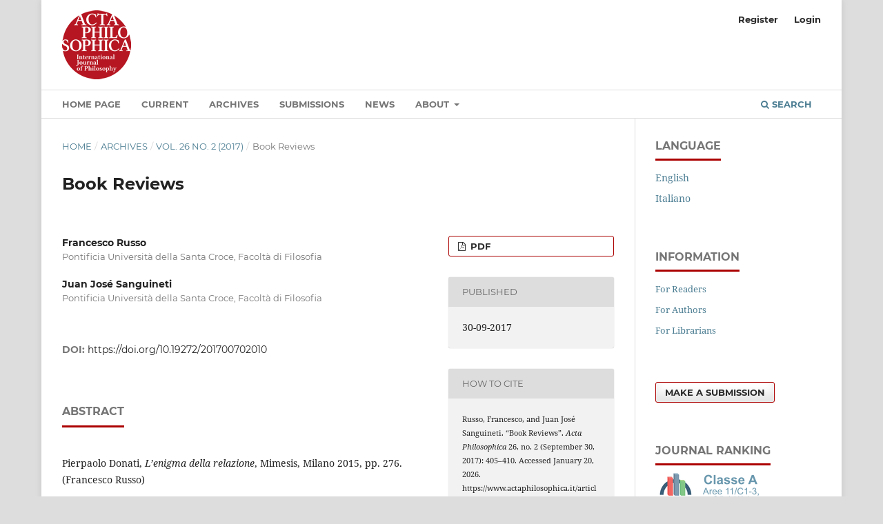

--- FILE ---
content_type: text/html; charset=utf-8
request_url: https://www.actaphilosophica.it/article/view/3768?articlesBySameAuthorPage=5
body_size: 29691
content:
<!DOCTYPE html>
<html lang="en-US" xml:lang="en-US">
<head>
	<meta charset="utf-8">
	<meta name="viewport" content="width=device-width, initial-scale=1.0">
	<title>
		Book Reviews
							| Acta Philosophica
			</title>

	
<link rel="icon" href="https://www.actaphilosophica.it/public/journals/4/favicon_en_US.png">
<meta name="generator" content="Open Journal Systems 3.3.0.6">
<link rel="schema.DC" href="http://purl.org/dc/elements/1.1/" />
<meta name="DC.Creator.PersonalName" content="Francesco Russo"/>
<meta name="DC.Creator.PersonalName" content="Juan José Sanguineti"/>
<meta name="DC.Date.created" scheme="ISO8601" content="2017-09-30"/>
<meta name="DC.Date.dateSubmitted" scheme="ISO8601" content="2022-12-20"/>
<meta name="DC.Date.issued" scheme="ISO8601" content="2017-09-30"/>
<meta name="DC.Date.modified" scheme="ISO8601" content="2022-12-20"/>
<meta name="DC.Description" xml:lang="en" content=""/>
<meta name="DC.Description" xml:lang="es" content=""/>
<meta name="DC.Description" xml:lang="fr" content=""/>
<meta name="DC.Description" xml:lang="it" content="Pierpaolo Donati, L’enigma della relazione, Mimesis, Milano 2015, pp. 276. (Francesco Russo)
Martin Rhonheimer, Homo sapiens: die Krone der Schöpfung, Springer, Wiesbaden 2016, pp. 286. (Juan José Sanguineti)"/>
<meta name="DC.Format" scheme="IMT" content="application/pdf"/>
<meta name="DC.Identifier" content="3768"/>
<meta name="DC.Identifier.pageNumber" content="405-410"/>
<meta name="DC.Identifier.DOI" content="10.19272/201700702010"/>
<meta name="DC.Identifier.URI" content="https://www.actaphilosophica.it/article/view/3768"/>
<meta name="DC.Language" scheme="ISO639-1" content="it"/>
<meta name="DC.Rights" content="Copyright (c) 2022 Acta Philosophica"/>
<meta name="DC.Rights" content=""/>
<meta name="DC.Source" content="Acta Philosophica"/>
<meta name="DC.Source.ISSN" content="1825-6562"/>
<meta name="DC.Source.Issue" content="2"/>
<meta name="DC.Source.Volume" content="26"/>
<meta name="DC.Source.URI" content="https://www.actaphilosophica.it/"/>
<meta name="DC.Title" content="Book Reviews"/>
<meta name="DC.Title.Alternative" xml:lang="en" content="Book Reviews"/>
<meta name="DC.Type" content="Text.Serial.Journal"/>
<meta name="DC.Type.articleType" content="Book Reviews"/>
<meta name="gs_meta_revision" content="1.1"/>
<meta name="citation_journal_title" content="Acta Philosophica"/>
<meta name="citation_journal_abbrev" content="AP"/>
<meta name="citation_issn" content="1825-6562"/> 
<meta name="citation_author" content="Francesco Russo"/>
<meta name="citation_author_institution" content="Pontificia Università della Santa Croce, Facoltà di Filosofia"/>
<meta name="citation_author" content="Juan José Sanguineti"/>
<meta name="citation_author_institution" content="Pontificia Università della Santa Croce, Facoltà di Filosofia"/>
<meta name="citation_title" content="Recensioni"/>
<meta name="citation_language" content="it"/>
<meta name="citation_date" content="2017/09/30"/>
<meta name="citation_volume" content="26"/>
<meta name="citation_issue" content="2"/>
<meta name="citation_firstpage" content="405"/>
<meta name="citation_lastpage" content="410"/>
<meta name="citation_doi" content="10.19272/201700702010"/>
<meta name="citation_abstract_html_url" content="https://www.actaphilosophica.it/article/view/3768"/>
<meta name="citation_pdf_url" content="https://www.actaphilosophica.it/article/download/3768/1879"/>
	<link rel="stylesheet" href="https://www.actaphilosophica.it/$$$call$$$/page/page/css?name=stylesheet" type="text/css" /><link rel="stylesheet" href="https://www.actaphilosophica.it/lib/pkp/styles/fontawesome/fontawesome.css?v=3.3.0.6" type="text/css" /><link rel="stylesheet" href="https://www.actaphilosophica.it/plugins/generic/orcidProfile/css/orcidProfile.css?v=3.3.0.6" type="text/css" /><link rel="stylesheet" href="https://www.actaphilosophica.it/public/journals/4/styleSheet.css?d=2023-05-02+16%3A20%3A28" type="text/css" />
</head>
<body class="pkp_page_article pkp_op_view has_site_logo" dir="ltr">

	<div class="pkp_structure_page">

				<header class="pkp_structure_head" id="headerNavigationContainer" role="banner">
						 <nav class="cmp_skip_to_content" aria-label="Jump to content links">
	<a href="#pkp_content_main">Skip to main content</a>
	<a href="#siteNav">Skip to main navigation menu</a>
		<a href="#pkp_content_footer">Skip to site footer</a>
</nav>

			<div class="pkp_head_wrapper">

				<div class="pkp_site_name_wrapper">
					<button class="pkp_site_nav_toggle">
						<span>Open Menu</span>
					</button>
										<div class="pkp_site_name">
																<a href="						https://www.actaphilosophica.it/index
					" class="is_img">
							<img src="https://www.actaphilosophica.it/public/journals/4/pageHeaderLogoImage_en_US.png" width="100" height="100" alt="Acta Philosophica" />
						</a>
										</div>
				</div>

				
				<nav class="pkp_site_nav_menu" aria-label="Site Navigation">
					<a id="siteNav"></a>
					<div class="pkp_navigation_primary_row">
						<div class="pkp_navigation_primary_wrapper">
																				<ul id="navigationPrimary" class="pkp_navigation_primary pkp_nav_list">
								<li class="">
				<a href="http://www.actaphilosophica.it/">
					Home Page
				</a>
							</li>
								<li class="">
				<a href="https://www.actaphilosophica.it/issue/current">
					Current
				</a>
							</li>
								<li class="">
				<a href="https://www.actaphilosophica.it/issue/archive">
					Archives
				</a>
							</li>
								<li class="">
				<a href="https://www.actaphilosophica.it/about/submissions">
					Submissions
				</a>
							</li>
								<li class="">
				<a href="https://www.actaphilosophica.it/announcement">
					News
				</a>
							</li>
								<li class="">
				<a href="https://www.actaphilosophica.it/about">
					About
				</a>
									<ul>
																					<li class="">
									<a href="https://www.actaphilosophica.it/about">
										About the Journal
									</a>
								</li>
																												<li class="">
									<a href="https://www.actaphilosophica.it/about/editorialTeam">
										Editorial Team
									</a>
								</li>
																												<li class="">
									<a href="https://www.actaphilosophica.it/CodeEthics">
										Code of Ethics
									</a>
								</li>
																												<li class="">
									<a href="https://www.actaphilosophica.it/about/privacy">
										Privacy Statement
									</a>
								</li>
																												<li class="">
									<a href="https://www.actaphilosophica.it/buy">
										Buy or subscribe
									</a>
								</li>
																												<li class="">
									<a href="https://www.actaphilosophica.it/about/contact">
										Contact
									</a>
								</li>
																		</ul>
							</li>
			</ul>

				

																						<div class="pkp_navigation_search_wrapper">
									<a href="https://www.actaphilosophica.it/search" class="pkp_search pkp_search_desktop">
										<span class="fa fa-search" aria-hidden="true"></span>
										Search
									</a>
								</div>
													</div>
					</div>
					<div class="pkp_navigation_user_wrapper" id="navigationUserWrapper">
							<ul id="navigationUser" class="pkp_navigation_user pkp_nav_list">
								<li class="profile">
				<a href="https://www.actaphilosophica.it/user/register">
					Register
				</a>
							</li>
								<li class="profile">
				<a href="https://www.actaphilosophica.it/login">
					Login
				</a>
							</li>
										</ul>

					</div>
				</nav>
			</div><!-- .pkp_head_wrapper -->
		</header><!-- .pkp_structure_head -->

						<div class="pkp_structure_content has_sidebar">
			<div class="pkp_structure_main" role="main">
				<a id="pkp_content_main"></a>

<div class="page page_article">
			<nav class="cmp_breadcrumbs" role="navigation" aria-label="You are here:">
	<ol>
		<li>
			<a href="https://www.actaphilosophica.it/index">
				Home
			</a>
			<span class="separator">/</span>
		</li>
		<li>
			<a href="https://www.actaphilosophica.it/issue/archive">
				Archives
			</a>
			<span class="separator">/</span>
		</li>
					<li>
				<a href="https://www.actaphilosophica.it/issue/view/146">
					Vol. 26 No. 2 (2017)
				</a>
				<span class="separator">/</span>
			</li>
				<li class="current" aria-current="page">
			<span aria-current="page">
									Book Reviews
							</span>
		</li>
	</ol>
</nav>
	
		  	 <article class="obj_article_details">

		
	<h1 class="page_title">
		Book Reviews
	</h1>

	
	<div class="row">
		<div class="main_entry">

							<section class="item authors">
					<h2 class="pkp_screen_reader">Authors</h2>
					<ul class="authors">
											<li>
							<span class="name">
								Francesco Russo
							</span>
															<span class="affiliation">
									Pontificia Università della Santa Croce, Facoltà di Filosofia
																	</span>
																				</li>
											<li>
							<span class="name">
								Juan José Sanguineti
							</span>
															<span class="affiliation">
									Pontificia Università della Santa Croce, Facoltà di Filosofia
																	</span>
																				</li>
										</ul>
				</section>
			
																												<section class="item doi">
						<h2 class="label">
														DOI:
						</h2>
						<span class="value">
							<a href="https://doi.org/10.19272/201700702010">
								https://doi.org/10.19272/201700702010
							</a>
						</span>
					</section>
							
						
										<section class="item abstract">
					<h2 class="label">Abstract</h2>
					<p>Pierpaolo Donati, <em>L’enigma della relazione</em>, Mimesis, Milano 2015, pp. 276. (Francesco Russo)</p>
<p>Martin Rhonheimer, Homo sapiens: <em>die Krone der Schöpfung</em>, Springer, Wiesbaden 2016, pp. 286. (Juan José Sanguineti)</p>
				</section>
			
			

																										
						
		</div><!-- .main_entry -->

		<div class="entry_details">

						
										<div class="item galleys">
					<h2 class="pkp_screen_reader">
						Downloads
					</h2>
					<ul class="value galleys_links">
													<li>
								
	
							

<a class="obj_galley_link pdf" href="https://www.actaphilosophica.it/article/view/3768/1879">

		
	PDF

	</a>
							</li>
											</ul>
				</div>
						
						<div class="item published">
				<section class="sub_item">
					<h2 class="label">
						Published
					</h2>
					<div class="value">
																			<span>30-09-2017</span>
																	</div>
				</section>
							</div>
			
										<div class="item citation">
					<section class="sub_item citation_display">
						<h2 class="label">
							How to Cite
						</h2>
						<div class="value">
							<div id="citationOutput" role="region" aria-live="polite">
								<div class="csl-bib-body">
  <div class="csl-entry">Russo, Francesco, and Juan José Sanguineti. “Book Reviews”. <i>Acta Philosophica</i> 26, no. 2 (September 30, 2017): 405–410. Accessed January 20, 2026. https://www.actaphilosophica.it/article/view/3768.</div>
</div>
							</div>
							<div class="citation_formats">
								<button class="cmp_button citation_formats_button" aria-controls="cslCitationFormats" aria-expanded="false" data-csl-dropdown="true">
									More Citation Formats
								</button>
								<div id="cslCitationFormats" class="citation_formats_list" aria-hidden="true">
									<ul class="citation_formats_styles">
																					<li>
												<a
													aria-controls="citationOutput"
													href="https://www.actaphilosophica.it/citationstylelanguage/get/acm-sig-proceedings?submissionId=3768&amp;publicationId=3775"
													data-load-citation
													data-json-href="https://www.actaphilosophica.it/citationstylelanguage/get/acm-sig-proceedings?submissionId=3768&amp;publicationId=3775&amp;return=json"
												>
													ACM
												</a>
											</li>
																					<li>
												<a
													aria-controls="citationOutput"
													href="https://www.actaphilosophica.it/citationstylelanguage/get/acs-nano?submissionId=3768&amp;publicationId=3775"
													data-load-citation
													data-json-href="https://www.actaphilosophica.it/citationstylelanguage/get/acs-nano?submissionId=3768&amp;publicationId=3775&amp;return=json"
												>
													ACS
												</a>
											</li>
																					<li>
												<a
													aria-controls="citationOutput"
													href="https://www.actaphilosophica.it/citationstylelanguage/get/apa?submissionId=3768&amp;publicationId=3775"
													data-load-citation
													data-json-href="https://www.actaphilosophica.it/citationstylelanguage/get/apa?submissionId=3768&amp;publicationId=3775&amp;return=json"
												>
													APA
												</a>
											</li>
																					<li>
												<a
													aria-controls="citationOutput"
													href="https://www.actaphilosophica.it/citationstylelanguage/get/associacao-brasileira-de-normas-tecnicas?submissionId=3768&amp;publicationId=3775"
													data-load-citation
													data-json-href="https://www.actaphilosophica.it/citationstylelanguage/get/associacao-brasileira-de-normas-tecnicas?submissionId=3768&amp;publicationId=3775&amp;return=json"
												>
													ABNT
												</a>
											</li>
																					<li>
												<a
													aria-controls="citationOutput"
													href="https://www.actaphilosophica.it/citationstylelanguage/get/chicago-author-date?submissionId=3768&amp;publicationId=3775"
													data-load-citation
													data-json-href="https://www.actaphilosophica.it/citationstylelanguage/get/chicago-author-date?submissionId=3768&amp;publicationId=3775&amp;return=json"
												>
													Chicago
												</a>
											</li>
																					<li>
												<a
													aria-controls="citationOutput"
													href="https://www.actaphilosophica.it/citationstylelanguage/get/harvard-cite-them-right?submissionId=3768&amp;publicationId=3775"
													data-load-citation
													data-json-href="https://www.actaphilosophica.it/citationstylelanguage/get/harvard-cite-them-right?submissionId=3768&amp;publicationId=3775&amp;return=json"
												>
													Harvard
												</a>
											</li>
																					<li>
												<a
													aria-controls="citationOutput"
													href="https://www.actaphilosophica.it/citationstylelanguage/get/ieee?submissionId=3768&amp;publicationId=3775"
													data-load-citation
													data-json-href="https://www.actaphilosophica.it/citationstylelanguage/get/ieee?submissionId=3768&amp;publicationId=3775&amp;return=json"
												>
													IEEE
												</a>
											</li>
																					<li>
												<a
													aria-controls="citationOutput"
													href="https://www.actaphilosophica.it/citationstylelanguage/get/modern-language-association?submissionId=3768&amp;publicationId=3775"
													data-load-citation
													data-json-href="https://www.actaphilosophica.it/citationstylelanguage/get/modern-language-association?submissionId=3768&amp;publicationId=3775&amp;return=json"
												>
													MLA
												</a>
											</li>
																					<li>
												<a
													aria-controls="citationOutput"
													href="https://www.actaphilosophica.it/citationstylelanguage/get/turabian-fullnote-bibliography?submissionId=3768&amp;publicationId=3775"
													data-load-citation
													data-json-href="https://www.actaphilosophica.it/citationstylelanguage/get/turabian-fullnote-bibliography?submissionId=3768&amp;publicationId=3775&amp;return=json"
												>
													Turabian
												</a>
											</li>
																					<li>
												<a
													aria-controls="citationOutput"
													href="https://www.actaphilosophica.it/citationstylelanguage/get/vancouver?submissionId=3768&amp;publicationId=3775"
													data-load-citation
													data-json-href="https://www.actaphilosophica.it/citationstylelanguage/get/vancouver?submissionId=3768&amp;publicationId=3775&amp;return=json"
												>
													Vancouver
												</a>
											</li>
																			</ul>
																			<div class="label">
											Download Citation
										</div>
										<ul class="citation_formats_styles">
																							<li>
													<a href="https://www.actaphilosophica.it/citationstylelanguage/download/ris?submissionId=3768&amp;publicationId=3775">
														<span class="fa fa-download"></span>
														Endnote/Zotero/Mendeley (RIS)
													</a>
												</li>
																							<li>
													<a href="https://www.actaphilosophica.it/citationstylelanguage/download/bibtex?submissionId=3768&amp;publicationId=3775">
														<span class="fa fa-download"></span>
														BibTeX
													</a>
												</li>
																					</ul>
																	</div>
							</div>
						</div>
					</section>
				</div>
			
										<div class="item issue">

											<section class="sub_item">
							<h2 class="label">
								Issue
							</h2>
							<div class="value">
								<a class="title" href="https://www.actaphilosophica.it/issue/view/146">
									Vol. 26 No. 2 (2017)
								</a>
							</div>
						</section>
					
											<section class="sub_item">
							<h2 class="label">
								Section
							</h2>
							<div class="value">
								Book Reviews
							</div>
						</section>
					
									</div>
			
															
						
			

		</div><!-- .entry_details -->
	</div><!-- .row -->

</article>

	<div id="articlesBySameAuthorList">
						<h3>Most read articles by the same author(s)</h3>

			<ul>
																													<li>
													Francesco  Russo,
													Maria Aparecida  Ferrari,
													M. Šilar,
													María Ángeles Vitoria,
												<a href="https://www.actaphilosophica.it/article/view/4012">
							Book Comments
						</a>,
						<a href="https://www.actaphilosophica.it/issue/view/126">
							Acta Philosophica: Vol. 16 No. 2 (2007)
						</a>
					</li>
																													<li>
													Vincente Saucedo Torres,
													Maria Teresa   Russo,
													Francisco Fernández Labastida,
													Antonio Ducay,
													Francesco Russo,
													Stephen L.  Brock,
												<a href="https://www.actaphilosophica.it/article/view/4125">
							Book Reviews
						</a>,
						<a href="https://www.actaphilosophica.it/issue/view/115">
							Acta Philosophica: Vol. 11 No. 1 (2002)
						</a>
					</li>
																													<li>
													Juan Andrés   Mercado,
													Maria Angeles   Vitoria,
													Mariano Fazio,
													Gabriel Chalmeta,
													Francesco  Russo,
												<a href="https://www.actaphilosophica.it/article/view/4159">
							Book Reviews
						</a>,
						<a href="https://www.actaphilosophica.it/issue/view/111">
							Acta Philosophica: Vol. 9 No. 2 (2000)
						</a>
					</li>
																													<li>
													Marta Miranda Ferreiro,
													Paulin Sabuy Sabangu,
													Juan José Sanguineti,
													Marco Ivaldo,
													Stephen L. Brock,
												<a href="https://www.actaphilosophica.it/article/view/3990">
							Book Reviews
						</a>,
						<a href="https://www.actaphilosophica.it/issue/view/128">
							Acta Philosophica: Vol. 17 No. 2 (2008)
						</a>
					</li>
																													<li>
													María Ángeles  Vitoria,
													Beatriz Gil-Casares,
													Ariberto Acerbi,
													Francesco Russo,
													Javier Rodríguez,
												<a href="https://www.actaphilosophica.it/article/view/3809">
							Book Comments
						</a>,
						<a href="https://www.actaphilosophica.it/issue/view/142">
							Acta Philosophica: Vol. 24 No. 2 (2015)
						</a>
					</li>
																													<li>
													Luca Valera,
													Ariberto Acerbi,
													María Ángeles Vitoria,
													Juan José Sanguineti,
													Ilaria Malagrinò,
												<a href="https://www.actaphilosophica.it/article/view/3845">
							Book Reviews
						</a>,
						<a href="https://www.actaphilosophica.it/issue/view/139">
							Acta Philosophica: Vol. 23 No. 1 (2014)
						</a>
					</li>
																													<li>
													Luis Romera,
													Cristina Sagliani,
													Maria Aparecida  Ferrari,
													Abelardo Bazó,
													Rafael Jiménez Cataño,
													Juan José  Sanguineti,
													Francisco Fernández Labastida,
													Marco  D’Avenia,
												<a href="https://www.actaphilosophica.it/article/view/4116">
							Book Reviews
						</a>,
						<a href="https://www.actaphilosophica.it/issue/view/116">
							Acta Philosophica: Vol. 11 No. 2 (2002)
						</a>
					</li>
																													<li>
													Maria Angeles Vitoria,
													Francesco Russo,
													Andrea Aiello,
												<a href="https://www.actaphilosophica.it/article/view/4169">
							Book Reviews
						</a>,
						<a href="https://www.actaphilosophica.it/issue/view/110">
							Acta Philosophica: Vol. 9 No. 1 (2000)
						</a>
					</li>
																													<li>
													Francesco Russo,
													Juan Andrés  Mercado,
													Lluís   Clavell,
													Mariano Fazio,
												<a href="https://www.actaphilosophica.it/article/view/4149">
							Book Comments
						</a>,
						<a href="https://www.actaphilosophica.it/issue/view/112">
							Acta Philosophica: Vol. 10 No. 1 (2001)
						</a>
					</li>
																													<li>
													Francesco  Russo,
												<a href="https://www.actaphilosophica.it/article/view/4036">
							Anthropology of the feast
						</a>,
						<a href="https://www.actaphilosophica.it/issue/view/123">
							Acta Philosophica: Vol. 15 No. 1 (2006)
						</a>
					</li>
							</ul>
			<div id="articlesBySameAuthorPages">
				<a href="https://www.actaphilosophica.it/article/view/3768?articlesBySameAuthorPage=1#articlesBySameAuthor">&lt;&lt;</a>&nbsp;<a href="https://www.actaphilosophica.it/article/view/3768?articlesBySameAuthorPage=4#articlesBySameAuthor">&lt;</a>&nbsp;<a href="https://www.actaphilosophica.it/article/view/3768?articlesBySameAuthorPage=1#articlesBySameAuthor">1</a>&nbsp;<a href="https://www.actaphilosophica.it/article/view/3768?articlesBySameAuthorPage=2#articlesBySameAuthor">2</a>&nbsp;<a href="https://www.actaphilosophica.it/article/view/3768?articlesBySameAuthorPage=3#articlesBySameAuthor">3</a>&nbsp;<a href="https://www.actaphilosophica.it/article/view/3768?articlesBySameAuthorPage=4#articlesBySameAuthor">4</a>&nbsp;<strong>5</strong>&nbsp;<a href="https://www.actaphilosophica.it/article/view/3768?articlesBySameAuthorPage=6#articlesBySameAuthor">6</a>&nbsp;<a href="https://www.actaphilosophica.it/article/view/3768?articlesBySameAuthorPage=7#articlesBySameAuthor">7</a>&nbsp;<a href="https://www.actaphilosophica.it/article/view/3768?articlesBySameAuthorPage=8#articlesBySameAuthor">8</a>&nbsp;<a href="https://www.actaphilosophica.it/article/view/3768?articlesBySameAuthorPage=9#articlesBySameAuthor">9</a>&nbsp;<a href="https://www.actaphilosophica.it/article/view/3768?articlesBySameAuthorPage=6#articlesBySameAuthor">&gt;</a>&nbsp;<a href="https://www.actaphilosophica.it/article/view/3768?articlesBySameAuthorPage=9#articlesBySameAuthor">&gt;&gt;</a>&nbsp;
			</div>
			</div>
<div id="articlesBySimilarityList">
			<h3>Similar Articles</h3>

		<ul>
																							<li>
											Luca Grion,
										<a href="https://www.actaphilosophica.it/article/view/3761">
						War at the Limits. On the Philosophies of Earthly Immortality
					</a>,
					<a href="https://www.actaphilosophica.it/issue/view/146">
						Acta Philosophica: Vol. 26 No. 2 (2017)
					</a>
				</li>
					</ul>
		<p id="articlesBySimilarityPages">
			
		</p>
		<p id="articlesBySimilaritySearch">
						You may also <a href="https://www.actaphilosophica.it/search/search?query=Philosophical%20anthropology%20Ethics%20Transhumanism%20Post-Humanism%20Technique">start an advanced similarity search</a> for this article.
		</p>
	</div>


</div><!-- .page -->

	</div><!-- pkp_structure_main -->

									<div class="pkp_structure_sidebar left" role="complementary" aria-label="Sidebar">
				<div class="pkp_block block_language">
	<h2 class="title">
		Language
	</h2>

	<div class="content">
		<ul>
							<li class="locale_en_US current" lang="en-US">
					<a href="https://www.actaphilosophica.it/user/setLocale/en_US?source=%2Farticle%2Fview%2F3768%3FarticlesBySameAuthorPage%3D5">
						English
					</a>
				</li>
							<li class="locale_it_IT" lang="it-IT">
					<a href="https://www.actaphilosophica.it/user/setLocale/it_IT?source=%2Farticle%2Fview%2F3768%3FarticlesBySameAuthorPage%3D5">
						Italiano
					</a>
				</li>
					</ul>
	</div>
</div><!-- .block_language -->
<div class="pkp_block block_information">
	<h2 class="title">Information</h2>
	<div class="content">
		<ul>
							<li>
					<a href="https://www.actaphilosophica.it/information/readers">
						For Readers
					</a>
				</li>
										<li>
					<a href="https://www.actaphilosophica.it/information/authors">
						For Authors
					</a>
				</li>
										<li>
					<a href="https://www.actaphilosophica.it/information/librarians">
						For Librarians
					</a>
				</li>
					</ul>
	</div>
</div>
<div class="pkp_block block_make_submission">
	<h2 class="pkp_screen_reader">
		Make a Submission
	</h2>

	<div class="content">
		<a class="block_make_submission_link" href="https://www.actaphilosophica.it/about/submissions">
			Make a Submission
		</a>
	</div>
</div>
<div class="pkp_block block_custom" id="customblock-classificazione">
	<h2 class="title">Journal Ranking</h2>
	<div class="content">
		<p><a title="anvur" href="https://www.anvur.it/attivita/classificazione-delle-riviste/classificazione-delle-riviste-ai-fini-dellabilitazione-scientifica-nazionale/elenchi-di-riviste-scientifiche-e-di-classe-a/"><img src="https://ojs-aphil.pusc.it/public/site/images/rmartinez/anvur-aph.png" alt="anvur-aph" width="160" height="48"></a></p>
<p><a title="circ" href="https://clasificacioncirc.es/ficha_revista?id=37744"><img src="https://ojs-aphil.pusc.it/public/site/images/rmartinez/circ-aph.png" alt="circ-pusc" width="180" height="34"></a></p>
<p><a title="miar" href="https://miar.ub.edu/issn/1121-2179"><img src="https://ojs-aphil.pusc.it/public/site/images/rmartinez/miar-aph-ca73c252c5149c15866ff71de633b075.png" alt="miar-aph" width="180" height="34"></a></p>
<p><a title="SCImago Journal &amp; Country Rank" href="https://www.scimagojr.com/journalsearch.php?q=19900192120&amp;tip=sid&amp;exact=no"><img src="https://www.scimagojr.com/journal_img.php?id=19900192120" alt="SCImago Journal &amp; Country Rank" width="180" border="0"></a></p>
<p><a title="Scopus" href="https://www.scopus.com/sourceid/19900192120"><img style="border: 1px solid lightgray;" src="https://ojs-aphil.pusc.it/public/site/images/rmartinez/citescore2022-acta-philosophica.png" alt="Scopus" width="180" height="100"></a></p>
<p><a title="Google Scholar" href="https://scholar.google.it/citations?hl=it&amp;user=WD5VfkkAAAAJ" target="_blank" rel="noopener"><img src="https://ojs-aphil.pusc.it/public/site/images/rmartinez/gscholar.png" alt="Google Scholar" width="178" height="48"></a></p>
	</div>
</div>

			</div><!-- pkp_sidebar.left -->
			</div><!-- pkp_structure_content -->

<div class="pkp_structure_footer_wrapper" role="contentinfo">
	<a id="pkp_content_footer"></a>

	<div class="pkp_structure_footer">

					<div class="pkp_footer_content">
				<div class="logo-pusc"><img src="https://ojs.pusc.it/public/site/images/ojs/marchio-sc-positivo.png" alt="" width="230" height="111" /></div>
<div class="footer-info"><strong>Acta Philosophica </strong><br />Via dei Farnesi 83, 00186 Roma<br />Tel: +39 0668164500<br />Fax: +39 0668164600<br />actaphil@pusc.it</div>
			</div>
		
		<div class="pkp_brand_footer" role="complementary">
			<a href="https://www.actaphilosophica.it/about/aboutThisPublishingSystem">
				<img alt="More information about the publishing system, Platform and Workflow by OJS/PKP." src="https://www.actaphilosophica.it/templates/images/ojs_brand.png">
			</a>
		</div>
	</div>
</div><!-- pkp_structure_footer_wrapper -->

</div><!-- pkp_structure_page -->

<script src="https://www.actaphilosophica.it/lib/pkp/lib/vendor/components/jquery/jquery.min.js?v=3.3.0.6" type="text/javascript"></script><script src="https://www.actaphilosophica.it/lib/pkp/lib/vendor/components/jqueryui/jquery-ui.min.js?v=3.3.0.6" type="text/javascript"></script><script src="https://www.actaphilosophica.it/plugins/themes/default/js/lib/popper/popper.js?v=3.3.0.6" type="text/javascript"></script><script src="https://www.actaphilosophica.it/plugins/themes/default/js/lib/bootstrap/util.js?v=3.3.0.6" type="text/javascript"></script><script src="https://www.actaphilosophica.it/plugins/themes/default/js/lib/bootstrap/dropdown.js?v=3.3.0.6" type="text/javascript"></script><script src="https://www.actaphilosophica.it/plugins/themes/default/js/main.js?v=3.3.0.6" type="text/javascript"></script><script src="https://www.actaphilosophica.it/plugins/generic/citationStyleLanguage/js/articleCitation.js?v=3.3.0.6" type="text/javascript"></script>


</body>
</html>


--- FILE ---
content_type: text/css
request_url: https://www.actaphilosophica.it/public/journals/4/styleSheet.css?d=2023-05-02+16%3A20%3A28
body_size: 2363
content:
/* custom styles acta */
@media (min-width: 992px) {

	.pkp_site_nav_menu {
	    border-top: 1px solid #ddd;
	    border-left: 1px solid #ddd;
	    border-right: 1px solid #ddd;
	}

}

@media (min-width: 992px){

	#navigationPrimary a:hover, #navigationPrimary a:focus {
	    color: #333;
	}

}

@media (min-width: 992px) {
	.pkp_site_name .is_img img {
    max-height: 100px;
	}

	.pkp_site_name {
    padding-top: 10px;
    padding-bottom: 10px;
	}
}

.pkp_head_wrapper .pkp_search.is_open .search_controls .search_prompt,
.pkp_head_wrapper .pkp_search.is_open .search_controls .search_prompt:before {
	color: #FFF;
}

.pkp_structure_footer_wrapper {
    border-bottom: 20px solid #ac0000;;
}

@media (min-width: 1200px) {
		.pkp_site_nav_menu {
	    border-left: none;
	    border-right: none;
	}
}

@media (min-width: 1200px) {
	.pkp_structure_page {
	    margin-top: 0;
	}
}


.pkp_brand_footer {
	display: none;
}

.logo-pusc,
.footer-info {
	display: block;
	float: left;
	margin-bottom: 30px;
}

.logo-pusc {
	padding-right: 20px;
}

.footer-info {
	max-width: 300px;
}

.cmp_manuscript_button, .block_make_submission a, .obj_galley_link {
    border: 1px solid #ac0000;
}

/* titoli sezioni home */

.pkp_page_index .obj_issue_toc .articles {
    margin-top: 0;
}

.pkp_page_index .current_issue {
	clear: both;
}

.pkp_page_index .obj_issue_toc .section>h3 {
    position: relative;
    display: inline-block;
    top: auto;
    left: auto;
    padding: 0 0 .357rem;
    border-bottom: 3px solid #ac0000;
    background: transparent;
    text-transform: uppercase;
    font-weight: 700;
}
@media (min-width: 768px) {
	.pkp_page_index .obj_issue_toc .section>h3 {
		color: rgba(0,0,0,0.54);
	}
}

/* cover image */

.pkp_page_index .homepage_image {
	max-width: 250px;
  margin: auto;
}

@media (min-width: 768px) {
	.pkp_page_index .homepage_image {
	  margin-right: 20px;
	  margin-bottom: 20px;
	  padding-top: 20px;
	  float: left;
	}
}

/* archivio */

.page_issue_archive .issues_archive>li {
  padding-top: 10px;
  padding-bottom: 10px;
}

/* sottotitolo */

.obj_article_details .subtitle,
.obj_article_summary .subtitle {
	font-family: "Montserrat",-apple-system,BlinkMacSystemFont,"Segoe UI","Roboto","Oxygen-Sans","Ubuntu","Cantarell","Helvetica Neue",sans-serif;
}

.obj_article_details>.subtitle {
	font-weight: bolder;
	font-size: 1.2rem;
}